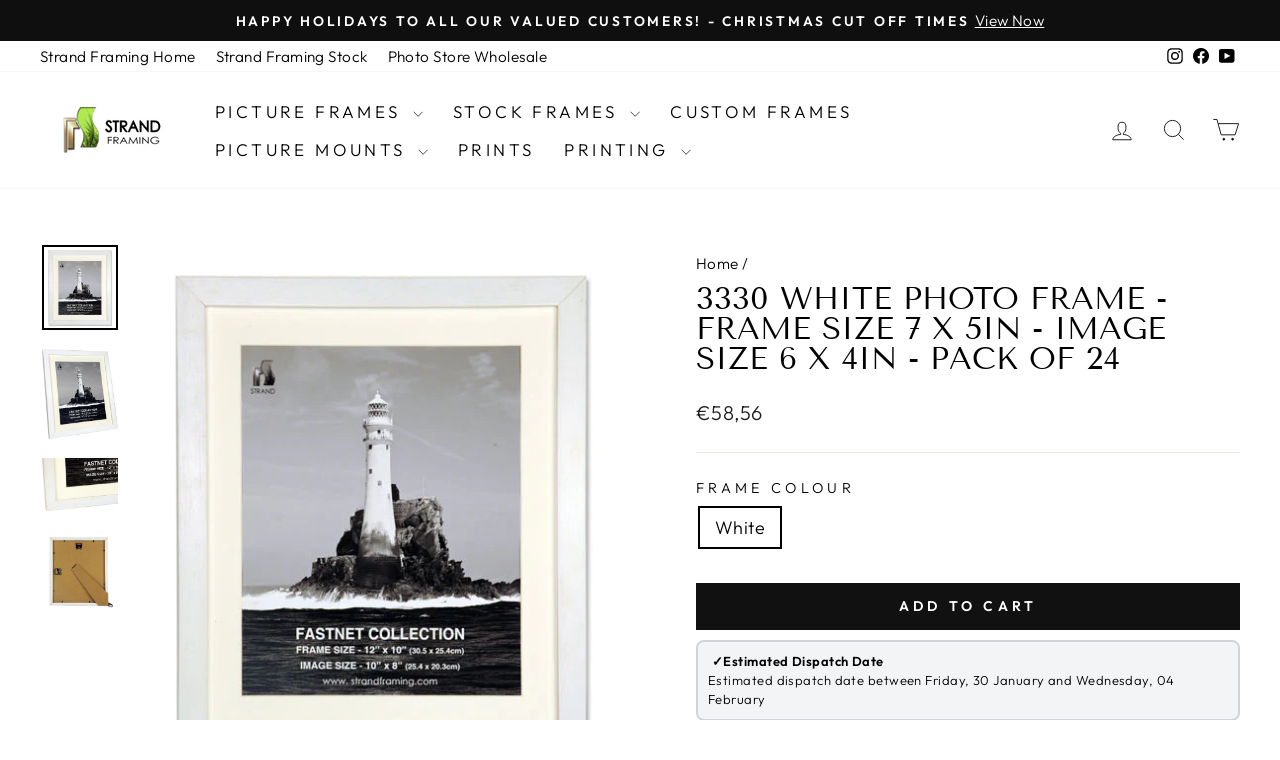

--- FILE ---
content_type: text/css
request_url: https://www.strandframing.com/cdn/shop/t/62/assets/boost-sd-custom.css?v=1768892939085
body_size: -758
content:
/*# sourceMappingURL=/cdn/shop/t/62/assets/boost-sd-custom.css.map?v=1768892939085 */


--- FILE ---
content_type: text/javascript; charset=utf-8
request_url: https://www.strandframing.com/products/3330-white-photo-frame-frame-size-7-x-5in-image-size-6-x-4in-pack-of-24.js
body_size: 1036
content:
{"id":8355419652435,"title":"3330 White Photo Frame - Frame Size 7 x 5in - Image Size 6 x 4in - Pack of 24","handle":"3330-white-photo-frame-frame-size-7-x-5in-image-size-6-x-4in-pack-of-24","description":"\u003cp\u003eOur Fastnet Collection is a new range of economically priced photo frames. Available in a range of selected colours including white, black, off white (limed) and natural oak. These frames come complete with 2mm floatglass, MDF back with integrated hanging systems for portrait or landscape hanging. Frames up to an including 12 x 10 inches have free-standing easel backs. Sizes above 12 x 10 inches are wall-hanging only. Each frame is supplied shrink wrapped. Selected frames come with a white core single mount.\u003c\/p\u003e\n\u003cp\u003e\u003cspan style=\"text-decoration: underline;\"\u003e\u003cstrong\u003eFastnet Range - 275\u003c\/strong\u003e\u003c\/span\u003e\u003c\/p\u003e\n\u003cul\u003e\n\u003cli\u003eSimple contemporary flat frame finish\u003c\/li\u003e\n\u003cli\u003eFrame profile is 20mm wide by 15mm deep\u003c\/li\u003e\n\u003c\/ul\u003e\n\u003cp\u003e\u003cspan style=\"text-decoration: underline;\"\u003e\u003cstrong\u003eFastnet Range - 3330\u003c\/strong\u003e\u003c\/span\u003e\u003c\/p\u003e\n\u003cul\u003e\n\u003cli\u003eContemporary wood Grain Finish\u003c\/li\u003e\n\u003cli\u003eFrame profile is 20mm wide by 25mm deep\u003c\/li\u003e\n\u003c\/ul\u003e\n\u003cp\u003e \u003c\/p\u003e\n\u003cp\u003e\u003cbr\u003e\u003c\/p\u003e\n\u003cp\u003e\u003cspan style=\"text-decoration: underline;\"\u003e\u003cstrong\u003eOur 3330 Range are made from synthetic or polycore moulding\u003c\/strong\u003e\u003c\/span\u003e\u003c\/p\u003e","published_at":"2023-03-27T14:23:39+01:00","created_at":"2023-03-27T14:23:44+01:00","vendor":"Strand Framing","type":"Photo Frames","tags":["framesizein:7 x 5 in","imagesize:6 x 4 in","mountoption: Including Mount","Producttype:Fastnet Collection","Producttype:Photo Frame","Producttype:Synthetic Frame","ProfileHeight:20mm","ProfileWidth:20mm","RebateHeight:14mm","stockstatus: in  Stock (1-2 Days Dispatch)"],"price":5856,"price_min":5856,"price_max":5856,"available":true,"price_varies":false,"compare_at_price":null,"compare_at_price_min":0,"compare_at_price_max":0,"compare_at_price_varies":false,"variants":[{"id":46465894547795,"title":"White","option1":"White","option2":null,"option3":null,"sku":null,"requires_shipping":true,"taxable":true,"featured_image":null,"available":true,"name":"3330 White Photo Frame - Frame Size 7 x 5in - Image Size 6 x 4in - Pack of 24 - White","public_title":"White","options":["White"],"price":5856,"weight":0,"compare_at_price":null,"inventory_management":"shopify","barcode":null,"requires_selling_plan":false,"selling_plan_allocations":[]}],"images":["\/\/cdn.shopify.com\/s\/files\/1\/0559\/9874\/2708\/products\/3330-Plastic-Front-View-_-mount_19cbe8db-0661-4458-8885-a1a927c7b8bd.jpg?v=1706798000","\/\/cdn.shopify.com\/s\/files\/1\/0559\/9874\/2708\/products\/3330-Plastic-White-Side-View-_-mount_c660fb76-a66c-4db2-b287-47da257d4afc.gif?v=1706798000","\/\/cdn.shopify.com\/s\/files\/1\/0559\/9874\/2708\/products\/3330-Plastic-Front--Corner-View-_-mount_d35711ca-8a6a-476c-b5ed-a305a994f8b4.gif?v=1706798000","\/\/cdn.shopify.com\/s\/files\/1\/0559\/9874\/2708\/products\/3330-Plastic-Back-of-Frame_e3004daf-ed65-46a0-b191-3cb1028bd286.gif?v=1706798000"],"featured_image":"\/\/cdn.shopify.com\/s\/files\/1\/0559\/9874\/2708\/products\/3330-Plastic-Front-View-_-mount_19cbe8db-0661-4458-8885-a1a927c7b8bd.jpg?v=1706798000","options":[{"name":"Frame Colour","position":1,"values":["White"]}],"url":"\/products\/3330-white-photo-frame-frame-size-7-x-5in-image-size-6-x-4in-pack-of-24","media":[{"alt":null,"id":46986827858259,"position":1,"preview_image":{"aspect_ratio":0.896,"height":558,"width":500,"src":"https:\/\/cdn.shopify.com\/s\/files\/1\/0559\/9874\/2708\/products\/3330-Plastic-Front-View-_-mount_19cbe8db-0661-4458-8885-a1a927c7b8bd.jpg?v=1706798000"},"aspect_ratio":0.896,"height":558,"media_type":"image","src":"https:\/\/cdn.shopify.com\/s\/files\/1\/0559\/9874\/2708\/products\/3330-Plastic-Front-View-_-mount_19cbe8db-0661-4458-8885-a1a927c7b8bd.jpg?v=1706798000","width":500},{"alt":null,"id":46986827891027,"position":2,"preview_image":{"aspect_ratio":0.842,"height":594,"width":500,"src":"https:\/\/cdn.shopify.com\/s\/files\/1\/0559\/9874\/2708\/products\/3330-Plastic-White-Side-View-_-mount_c660fb76-a66c-4db2-b287-47da257d4afc.gif?v=1706798000"},"aspect_ratio":0.842,"height":594,"media_type":"image","src":"https:\/\/cdn.shopify.com\/s\/files\/1\/0559\/9874\/2708\/products\/3330-Plastic-White-Side-View-_-mount_c660fb76-a66c-4db2-b287-47da257d4afc.gif?v=1706798000","width":500},{"alt":null,"id":46986827923795,"position":3,"preview_image":{"aspect_ratio":1.449,"height":345,"width":500,"src":"https:\/\/cdn.shopify.com\/s\/files\/1\/0559\/9874\/2708\/products\/3330-Plastic-Front--Corner-View-_-mount_d35711ca-8a6a-476c-b5ed-a305a994f8b4.gif?v=1706798000"},"aspect_ratio":1.449,"height":345,"media_type":"image","src":"https:\/\/cdn.shopify.com\/s\/files\/1\/0559\/9874\/2708\/products\/3330-Plastic-Front--Corner-View-_-mount_d35711ca-8a6a-476c-b5ed-a305a994f8b4.gif?v=1706798000","width":500},{"alt":null,"id":46986827956563,"position":4,"preview_image":{"aspect_ratio":0.893,"height":560,"width":500,"src":"https:\/\/cdn.shopify.com\/s\/files\/1\/0559\/9874\/2708\/products\/3330-Plastic-Back-of-Frame_e3004daf-ed65-46a0-b191-3cb1028bd286.gif?v=1706798000"},"aspect_ratio":0.893,"height":560,"media_type":"image","src":"https:\/\/cdn.shopify.com\/s\/files\/1\/0559\/9874\/2708\/products\/3330-Plastic-Back-of-Frame_e3004daf-ed65-46a0-b191-3cb1028bd286.gif?v=1706798000","width":500}],"requires_selling_plan":false,"selling_plan_groups":[]}

--- FILE ---
content_type: text/javascript; charset=utf-8
request_url: https://www.strandframing.com/products/3330-white-photo-frame-frame-size-7-x-5in-image-size-6-x-4in-pack-of-24.js
body_size: 867
content:
{"id":8355419652435,"title":"3330 White Photo Frame - Frame Size 7 x 5in - Image Size 6 x 4in - Pack of 24","handle":"3330-white-photo-frame-frame-size-7-x-5in-image-size-6-x-4in-pack-of-24","description":"\u003cp\u003eOur Fastnet Collection is a new range of economically priced photo frames. Available in a range of selected colours including white, black, off white (limed) and natural oak. These frames come complete with 2mm floatglass, MDF back with integrated hanging systems for portrait or landscape hanging. Frames up to an including 12 x 10 inches have free-standing easel backs. Sizes above 12 x 10 inches are wall-hanging only. Each frame is supplied shrink wrapped. Selected frames come with a white core single mount.\u003c\/p\u003e\n\u003cp\u003e\u003cspan style=\"text-decoration: underline;\"\u003e\u003cstrong\u003eFastnet Range - 275\u003c\/strong\u003e\u003c\/span\u003e\u003c\/p\u003e\n\u003cul\u003e\n\u003cli\u003eSimple contemporary flat frame finish\u003c\/li\u003e\n\u003cli\u003eFrame profile is 20mm wide by 15mm deep\u003c\/li\u003e\n\u003c\/ul\u003e\n\u003cp\u003e\u003cspan style=\"text-decoration: underline;\"\u003e\u003cstrong\u003eFastnet Range - 3330\u003c\/strong\u003e\u003c\/span\u003e\u003c\/p\u003e\n\u003cul\u003e\n\u003cli\u003eContemporary wood Grain Finish\u003c\/li\u003e\n\u003cli\u003eFrame profile is 20mm wide by 25mm deep\u003c\/li\u003e\n\u003c\/ul\u003e\n\u003cp\u003e \u003c\/p\u003e\n\u003cp\u003e\u003cbr\u003e\u003c\/p\u003e\n\u003cp\u003e\u003cspan style=\"text-decoration: underline;\"\u003e\u003cstrong\u003eOur 3330 Range are made from synthetic or polycore moulding\u003c\/strong\u003e\u003c\/span\u003e\u003c\/p\u003e","published_at":"2023-03-27T14:23:39+01:00","created_at":"2023-03-27T14:23:44+01:00","vendor":"Strand Framing","type":"Photo Frames","tags":["framesizein:7 x 5 in","imagesize:6 x 4 in","mountoption: Including Mount","Producttype:Fastnet Collection","Producttype:Photo Frame","Producttype:Synthetic Frame","ProfileHeight:20mm","ProfileWidth:20mm","RebateHeight:14mm","stockstatus: in  Stock (1-2 Days Dispatch)"],"price":5856,"price_min":5856,"price_max":5856,"available":true,"price_varies":false,"compare_at_price":null,"compare_at_price_min":0,"compare_at_price_max":0,"compare_at_price_varies":false,"variants":[{"id":46465894547795,"title":"White","option1":"White","option2":null,"option3":null,"sku":null,"requires_shipping":true,"taxable":true,"featured_image":null,"available":true,"name":"3330 White Photo Frame - Frame Size 7 x 5in - Image Size 6 x 4in - Pack of 24 - White","public_title":"White","options":["White"],"price":5856,"weight":0,"compare_at_price":null,"inventory_management":"shopify","barcode":null,"requires_selling_plan":false,"selling_plan_allocations":[]}],"images":["\/\/cdn.shopify.com\/s\/files\/1\/0559\/9874\/2708\/products\/3330-Plastic-Front-View-_-mount_19cbe8db-0661-4458-8885-a1a927c7b8bd.jpg?v=1706798000","\/\/cdn.shopify.com\/s\/files\/1\/0559\/9874\/2708\/products\/3330-Plastic-White-Side-View-_-mount_c660fb76-a66c-4db2-b287-47da257d4afc.gif?v=1706798000","\/\/cdn.shopify.com\/s\/files\/1\/0559\/9874\/2708\/products\/3330-Plastic-Front--Corner-View-_-mount_d35711ca-8a6a-476c-b5ed-a305a994f8b4.gif?v=1706798000","\/\/cdn.shopify.com\/s\/files\/1\/0559\/9874\/2708\/products\/3330-Plastic-Back-of-Frame_e3004daf-ed65-46a0-b191-3cb1028bd286.gif?v=1706798000"],"featured_image":"\/\/cdn.shopify.com\/s\/files\/1\/0559\/9874\/2708\/products\/3330-Plastic-Front-View-_-mount_19cbe8db-0661-4458-8885-a1a927c7b8bd.jpg?v=1706798000","options":[{"name":"Frame Colour","position":1,"values":["White"]}],"url":"\/products\/3330-white-photo-frame-frame-size-7-x-5in-image-size-6-x-4in-pack-of-24","media":[{"alt":null,"id":46986827858259,"position":1,"preview_image":{"aspect_ratio":0.896,"height":558,"width":500,"src":"https:\/\/cdn.shopify.com\/s\/files\/1\/0559\/9874\/2708\/products\/3330-Plastic-Front-View-_-mount_19cbe8db-0661-4458-8885-a1a927c7b8bd.jpg?v=1706798000"},"aspect_ratio":0.896,"height":558,"media_type":"image","src":"https:\/\/cdn.shopify.com\/s\/files\/1\/0559\/9874\/2708\/products\/3330-Plastic-Front-View-_-mount_19cbe8db-0661-4458-8885-a1a927c7b8bd.jpg?v=1706798000","width":500},{"alt":null,"id":46986827891027,"position":2,"preview_image":{"aspect_ratio":0.842,"height":594,"width":500,"src":"https:\/\/cdn.shopify.com\/s\/files\/1\/0559\/9874\/2708\/products\/3330-Plastic-White-Side-View-_-mount_c660fb76-a66c-4db2-b287-47da257d4afc.gif?v=1706798000"},"aspect_ratio":0.842,"height":594,"media_type":"image","src":"https:\/\/cdn.shopify.com\/s\/files\/1\/0559\/9874\/2708\/products\/3330-Plastic-White-Side-View-_-mount_c660fb76-a66c-4db2-b287-47da257d4afc.gif?v=1706798000","width":500},{"alt":null,"id":46986827923795,"position":3,"preview_image":{"aspect_ratio":1.449,"height":345,"width":500,"src":"https:\/\/cdn.shopify.com\/s\/files\/1\/0559\/9874\/2708\/products\/3330-Plastic-Front--Corner-View-_-mount_d35711ca-8a6a-476c-b5ed-a305a994f8b4.gif?v=1706798000"},"aspect_ratio":1.449,"height":345,"media_type":"image","src":"https:\/\/cdn.shopify.com\/s\/files\/1\/0559\/9874\/2708\/products\/3330-Plastic-Front--Corner-View-_-mount_d35711ca-8a6a-476c-b5ed-a305a994f8b4.gif?v=1706798000","width":500},{"alt":null,"id":46986827956563,"position":4,"preview_image":{"aspect_ratio":0.893,"height":560,"width":500,"src":"https:\/\/cdn.shopify.com\/s\/files\/1\/0559\/9874\/2708\/products\/3330-Plastic-Back-of-Frame_e3004daf-ed65-46a0-b191-3cb1028bd286.gif?v=1706798000"},"aspect_ratio":0.893,"height":560,"media_type":"image","src":"https:\/\/cdn.shopify.com\/s\/files\/1\/0559\/9874\/2708\/products\/3330-Plastic-Back-of-Frame_e3004daf-ed65-46a0-b191-3cb1028bd286.gif?v=1706798000","width":500}],"requires_selling_plan":false,"selling_plan_groups":[]}

--- FILE ---
content_type: text/javascript; charset=utf-8
request_url: https://www.strandframing.com/products/3330-white-photo-frame-frame-size-7-x-5in-image-size-6-x-4in-pack-of-24.js
body_size: 1082
content:
{"id":8355419652435,"title":"3330 White Photo Frame - Frame Size 7 x 5in - Image Size 6 x 4in - Pack of 24","handle":"3330-white-photo-frame-frame-size-7-x-5in-image-size-6-x-4in-pack-of-24","description":"\u003cp\u003eOur Fastnet Collection is a new range of economically priced photo frames. Available in a range of selected colours including white, black, off white (limed) and natural oak. These frames come complete with 2mm floatglass, MDF back with integrated hanging systems for portrait or landscape hanging. Frames up to an including 12 x 10 inches have free-standing easel backs. Sizes above 12 x 10 inches are wall-hanging only. Each frame is supplied shrink wrapped. Selected frames come with a white core single mount.\u003c\/p\u003e\n\u003cp\u003e\u003cspan style=\"text-decoration: underline;\"\u003e\u003cstrong\u003eFastnet Range - 275\u003c\/strong\u003e\u003c\/span\u003e\u003c\/p\u003e\n\u003cul\u003e\n\u003cli\u003eSimple contemporary flat frame finish\u003c\/li\u003e\n\u003cli\u003eFrame profile is 20mm wide by 15mm deep\u003c\/li\u003e\n\u003c\/ul\u003e\n\u003cp\u003e\u003cspan style=\"text-decoration: underline;\"\u003e\u003cstrong\u003eFastnet Range - 3330\u003c\/strong\u003e\u003c\/span\u003e\u003c\/p\u003e\n\u003cul\u003e\n\u003cli\u003eContemporary wood Grain Finish\u003c\/li\u003e\n\u003cli\u003eFrame profile is 20mm wide by 25mm deep\u003c\/li\u003e\n\u003c\/ul\u003e\n\u003cp\u003e \u003c\/p\u003e\n\u003cp\u003e\u003cbr\u003e\u003c\/p\u003e\n\u003cp\u003e\u003cspan style=\"text-decoration: underline;\"\u003e\u003cstrong\u003eOur 3330 Range are made from synthetic or polycore moulding\u003c\/strong\u003e\u003c\/span\u003e\u003c\/p\u003e","published_at":"2023-03-27T14:23:39+01:00","created_at":"2023-03-27T14:23:44+01:00","vendor":"Strand Framing","type":"Photo Frames","tags":["framesizein:7 x 5 in","imagesize:6 x 4 in","mountoption: Including Mount","Producttype:Fastnet Collection","Producttype:Photo Frame","Producttype:Synthetic Frame","ProfileHeight:20mm","ProfileWidth:20mm","RebateHeight:14mm","stockstatus: in  Stock (1-2 Days Dispatch)"],"price":5856,"price_min":5856,"price_max":5856,"available":true,"price_varies":false,"compare_at_price":null,"compare_at_price_min":0,"compare_at_price_max":0,"compare_at_price_varies":false,"variants":[{"id":46465894547795,"title":"White","option1":"White","option2":null,"option3":null,"sku":null,"requires_shipping":true,"taxable":true,"featured_image":null,"available":true,"name":"3330 White Photo Frame - Frame Size 7 x 5in - Image Size 6 x 4in - Pack of 24 - White","public_title":"White","options":["White"],"price":5856,"weight":0,"compare_at_price":null,"inventory_management":"shopify","barcode":null,"requires_selling_plan":false,"selling_plan_allocations":[]}],"images":["\/\/cdn.shopify.com\/s\/files\/1\/0559\/9874\/2708\/products\/3330-Plastic-Front-View-_-mount_19cbe8db-0661-4458-8885-a1a927c7b8bd.jpg?v=1706798000","\/\/cdn.shopify.com\/s\/files\/1\/0559\/9874\/2708\/products\/3330-Plastic-White-Side-View-_-mount_c660fb76-a66c-4db2-b287-47da257d4afc.gif?v=1706798000","\/\/cdn.shopify.com\/s\/files\/1\/0559\/9874\/2708\/products\/3330-Plastic-Front--Corner-View-_-mount_d35711ca-8a6a-476c-b5ed-a305a994f8b4.gif?v=1706798000","\/\/cdn.shopify.com\/s\/files\/1\/0559\/9874\/2708\/products\/3330-Plastic-Back-of-Frame_e3004daf-ed65-46a0-b191-3cb1028bd286.gif?v=1706798000"],"featured_image":"\/\/cdn.shopify.com\/s\/files\/1\/0559\/9874\/2708\/products\/3330-Plastic-Front-View-_-mount_19cbe8db-0661-4458-8885-a1a927c7b8bd.jpg?v=1706798000","options":[{"name":"Frame Colour","position":1,"values":["White"]}],"url":"\/products\/3330-white-photo-frame-frame-size-7-x-5in-image-size-6-x-4in-pack-of-24","media":[{"alt":null,"id":46986827858259,"position":1,"preview_image":{"aspect_ratio":0.896,"height":558,"width":500,"src":"https:\/\/cdn.shopify.com\/s\/files\/1\/0559\/9874\/2708\/products\/3330-Plastic-Front-View-_-mount_19cbe8db-0661-4458-8885-a1a927c7b8bd.jpg?v=1706798000"},"aspect_ratio":0.896,"height":558,"media_type":"image","src":"https:\/\/cdn.shopify.com\/s\/files\/1\/0559\/9874\/2708\/products\/3330-Plastic-Front-View-_-mount_19cbe8db-0661-4458-8885-a1a927c7b8bd.jpg?v=1706798000","width":500},{"alt":null,"id":46986827891027,"position":2,"preview_image":{"aspect_ratio":0.842,"height":594,"width":500,"src":"https:\/\/cdn.shopify.com\/s\/files\/1\/0559\/9874\/2708\/products\/3330-Plastic-White-Side-View-_-mount_c660fb76-a66c-4db2-b287-47da257d4afc.gif?v=1706798000"},"aspect_ratio":0.842,"height":594,"media_type":"image","src":"https:\/\/cdn.shopify.com\/s\/files\/1\/0559\/9874\/2708\/products\/3330-Plastic-White-Side-View-_-mount_c660fb76-a66c-4db2-b287-47da257d4afc.gif?v=1706798000","width":500},{"alt":null,"id":46986827923795,"position":3,"preview_image":{"aspect_ratio":1.449,"height":345,"width":500,"src":"https:\/\/cdn.shopify.com\/s\/files\/1\/0559\/9874\/2708\/products\/3330-Plastic-Front--Corner-View-_-mount_d35711ca-8a6a-476c-b5ed-a305a994f8b4.gif?v=1706798000"},"aspect_ratio":1.449,"height":345,"media_type":"image","src":"https:\/\/cdn.shopify.com\/s\/files\/1\/0559\/9874\/2708\/products\/3330-Plastic-Front--Corner-View-_-mount_d35711ca-8a6a-476c-b5ed-a305a994f8b4.gif?v=1706798000","width":500},{"alt":null,"id":46986827956563,"position":4,"preview_image":{"aspect_ratio":0.893,"height":560,"width":500,"src":"https:\/\/cdn.shopify.com\/s\/files\/1\/0559\/9874\/2708\/products\/3330-Plastic-Back-of-Frame_e3004daf-ed65-46a0-b191-3cb1028bd286.gif?v=1706798000"},"aspect_ratio":0.893,"height":560,"media_type":"image","src":"https:\/\/cdn.shopify.com\/s\/files\/1\/0559\/9874\/2708\/products\/3330-Plastic-Back-of-Frame_e3004daf-ed65-46a0-b191-3cb1028bd286.gif?v=1706798000","width":500}],"requires_selling_plan":false,"selling_plan_groups":[]}

--- FILE ---
content_type: text/javascript; charset=utf-8
request_url: https://www.strandframing.com/products/3330-white-photo-frame-frame-size-7-x-5in-image-size-6-x-4in-pack-of-24.js
body_size: 1433
content:
{"id":8355419652435,"title":"3330 White Photo Frame - Frame Size 7 x 5in - Image Size 6 x 4in - Pack of 24","handle":"3330-white-photo-frame-frame-size-7-x-5in-image-size-6-x-4in-pack-of-24","description":"\u003cp\u003eOur Fastnet Collection is a new range of economically priced photo frames. Available in a range of selected colours including white, black, off white (limed) and natural oak. These frames come complete with 2mm floatglass, MDF back with integrated hanging systems for portrait or landscape hanging. Frames up to an including 12 x 10 inches have free-standing easel backs. Sizes above 12 x 10 inches are wall-hanging only. Each frame is supplied shrink wrapped. Selected frames come with a white core single mount.\u003c\/p\u003e\n\u003cp\u003e\u003cspan style=\"text-decoration: underline;\"\u003e\u003cstrong\u003eFastnet Range - 275\u003c\/strong\u003e\u003c\/span\u003e\u003c\/p\u003e\n\u003cul\u003e\n\u003cli\u003eSimple contemporary flat frame finish\u003c\/li\u003e\n\u003cli\u003eFrame profile is 20mm wide by 15mm deep\u003c\/li\u003e\n\u003c\/ul\u003e\n\u003cp\u003e\u003cspan style=\"text-decoration: underline;\"\u003e\u003cstrong\u003eFastnet Range - 3330\u003c\/strong\u003e\u003c\/span\u003e\u003c\/p\u003e\n\u003cul\u003e\n\u003cli\u003eContemporary wood Grain Finish\u003c\/li\u003e\n\u003cli\u003eFrame profile is 20mm wide by 25mm deep\u003c\/li\u003e\n\u003c\/ul\u003e\n\u003cp\u003e \u003c\/p\u003e\n\u003cp\u003e\u003cbr\u003e\u003c\/p\u003e\n\u003cp\u003e\u003cspan style=\"text-decoration: underline;\"\u003e\u003cstrong\u003eOur 3330 Range are made from synthetic or polycore moulding\u003c\/strong\u003e\u003c\/span\u003e\u003c\/p\u003e","published_at":"2023-03-27T14:23:39+01:00","created_at":"2023-03-27T14:23:44+01:00","vendor":"Strand Framing","type":"Photo Frames","tags":["framesizein:7 x 5 in","imagesize:6 x 4 in","mountoption: Including Mount","Producttype:Fastnet Collection","Producttype:Photo Frame","Producttype:Synthetic Frame","ProfileHeight:20mm","ProfileWidth:20mm","RebateHeight:14mm","stockstatus: in  Stock (1-2 Days Dispatch)"],"price":5856,"price_min":5856,"price_max":5856,"available":true,"price_varies":false,"compare_at_price":null,"compare_at_price_min":0,"compare_at_price_max":0,"compare_at_price_varies":false,"variants":[{"id":46465894547795,"title":"White","option1":"White","option2":null,"option3":null,"sku":null,"requires_shipping":true,"taxable":true,"featured_image":null,"available":true,"name":"3330 White Photo Frame - Frame Size 7 x 5in - Image Size 6 x 4in - Pack of 24 - White","public_title":"White","options":["White"],"price":5856,"weight":0,"compare_at_price":null,"inventory_management":"shopify","barcode":null,"requires_selling_plan":false,"selling_plan_allocations":[]}],"images":["\/\/cdn.shopify.com\/s\/files\/1\/0559\/9874\/2708\/products\/3330-Plastic-Front-View-_-mount_19cbe8db-0661-4458-8885-a1a927c7b8bd.jpg?v=1706798000","\/\/cdn.shopify.com\/s\/files\/1\/0559\/9874\/2708\/products\/3330-Plastic-White-Side-View-_-mount_c660fb76-a66c-4db2-b287-47da257d4afc.gif?v=1706798000","\/\/cdn.shopify.com\/s\/files\/1\/0559\/9874\/2708\/products\/3330-Plastic-Front--Corner-View-_-mount_d35711ca-8a6a-476c-b5ed-a305a994f8b4.gif?v=1706798000","\/\/cdn.shopify.com\/s\/files\/1\/0559\/9874\/2708\/products\/3330-Plastic-Back-of-Frame_e3004daf-ed65-46a0-b191-3cb1028bd286.gif?v=1706798000"],"featured_image":"\/\/cdn.shopify.com\/s\/files\/1\/0559\/9874\/2708\/products\/3330-Plastic-Front-View-_-mount_19cbe8db-0661-4458-8885-a1a927c7b8bd.jpg?v=1706798000","options":[{"name":"Frame Colour","position":1,"values":["White"]}],"url":"\/products\/3330-white-photo-frame-frame-size-7-x-5in-image-size-6-x-4in-pack-of-24","media":[{"alt":null,"id":46986827858259,"position":1,"preview_image":{"aspect_ratio":0.896,"height":558,"width":500,"src":"https:\/\/cdn.shopify.com\/s\/files\/1\/0559\/9874\/2708\/products\/3330-Plastic-Front-View-_-mount_19cbe8db-0661-4458-8885-a1a927c7b8bd.jpg?v=1706798000"},"aspect_ratio":0.896,"height":558,"media_type":"image","src":"https:\/\/cdn.shopify.com\/s\/files\/1\/0559\/9874\/2708\/products\/3330-Plastic-Front-View-_-mount_19cbe8db-0661-4458-8885-a1a927c7b8bd.jpg?v=1706798000","width":500},{"alt":null,"id":46986827891027,"position":2,"preview_image":{"aspect_ratio":0.842,"height":594,"width":500,"src":"https:\/\/cdn.shopify.com\/s\/files\/1\/0559\/9874\/2708\/products\/3330-Plastic-White-Side-View-_-mount_c660fb76-a66c-4db2-b287-47da257d4afc.gif?v=1706798000"},"aspect_ratio":0.842,"height":594,"media_type":"image","src":"https:\/\/cdn.shopify.com\/s\/files\/1\/0559\/9874\/2708\/products\/3330-Plastic-White-Side-View-_-mount_c660fb76-a66c-4db2-b287-47da257d4afc.gif?v=1706798000","width":500},{"alt":null,"id":46986827923795,"position":3,"preview_image":{"aspect_ratio":1.449,"height":345,"width":500,"src":"https:\/\/cdn.shopify.com\/s\/files\/1\/0559\/9874\/2708\/products\/3330-Plastic-Front--Corner-View-_-mount_d35711ca-8a6a-476c-b5ed-a305a994f8b4.gif?v=1706798000"},"aspect_ratio":1.449,"height":345,"media_type":"image","src":"https:\/\/cdn.shopify.com\/s\/files\/1\/0559\/9874\/2708\/products\/3330-Plastic-Front--Corner-View-_-mount_d35711ca-8a6a-476c-b5ed-a305a994f8b4.gif?v=1706798000","width":500},{"alt":null,"id":46986827956563,"position":4,"preview_image":{"aspect_ratio":0.893,"height":560,"width":500,"src":"https:\/\/cdn.shopify.com\/s\/files\/1\/0559\/9874\/2708\/products\/3330-Plastic-Back-of-Frame_e3004daf-ed65-46a0-b191-3cb1028bd286.gif?v=1706798000"},"aspect_ratio":0.893,"height":560,"media_type":"image","src":"https:\/\/cdn.shopify.com\/s\/files\/1\/0559\/9874\/2708\/products\/3330-Plastic-Back-of-Frame_e3004daf-ed65-46a0-b191-3cb1028bd286.gif?v=1706798000","width":500}],"requires_selling_plan":false,"selling_plan_groups":[]}

--- FILE ---
content_type: text/javascript; charset=utf-8
request_url: https://www.strandframing.com/products/3330-white-photo-frame-frame-size-7-x-5in-image-size-6-x-4in-pack-of-24.js
body_size: 1070
content:
{"id":8355419652435,"title":"3330 White Photo Frame - Frame Size 7 x 5in - Image Size 6 x 4in - Pack of 24","handle":"3330-white-photo-frame-frame-size-7-x-5in-image-size-6-x-4in-pack-of-24","description":"\u003cp\u003eOur Fastnet Collection is a new range of economically priced photo frames. Available in a range of selected colours including white, black, off white (limed) and natural oak. These frames come complete with 2mm floatglass, MDF back with integrated hanging systems for portrait or landscape hanging. Frames up to an including 12 x 10 inches have free-standing easel backs. Sizes above 12 x 10 inches are wall-hanging only. Each frame is supplied shrink wrapped. Selected frames come with a white core single mount.\u003c\/p\u003e\n\u003cp\u003e\u003cspan style=\"text-decoration: underline;\"\u003e\u003cstrong\u003eFastnet Range - 275\u003c\/strong\u003e\u003c\/span\u003e\u003c\/p\u003e\n\u003cul\u003e\n\u003cli\u003eSimple contemporary flat frame finish\u003c\/li\u003e\n\u003cli\u003eFrame profile is 20mm wide by 15mm deep\u003c\/li\u003e\n\u003c\/ul\u003e\n\u003cp\u003e\u003cspan style=\"text-decoration: underline;\"\u003e\u003cstrong\u003eFastnet Range - 3330\u003c\/strong\u003e\u003c\/span\u003e\u003c\/p\u003e\n\u003cul\u003e\n\u003cli\u003eContemporary wood Grain Finish\u003c\/li\u003e\n\u003cli\u003eFrame profile is 20mm wide by 25mm deep\u003c\/li\u003e\n\u003c\/ul\u003e\n\u003cp\u003e \u003c\/p\u003e\n\u003cp\u003e\u003cbr\u003e\u003c\/p\u003e\n\u003cp\u003e\u003cspan style=\"text-decoration: underline;\"\u003e\u003cstrong\u003eOur 3330 Range are made from synthetic or polycore moulding\u003c\/strong\u003e\u003c\/span\u003e\u003c\/p\u003e","published_at":"2023-03-27T14:23:39+01:00","created_at":"2023-03-27T14:23:44+01:00","vendor":"Strand Framing","type":"Photo Frames","tags":["framesizein:7 x 5 in","imagesize:6 x 4 in","mountoption: Including Mount","Producttype:Fastnet Collection","Producttype:Photo Frame","Producttype:Synthetic Frame","ProfileHeight:20mm","ProfileWidth:20mm","RebateHeight:14mm","stockstatus: in  Stock (1-2 Days Dispatch)"],"price":5856,"price_min":5856,"price_max":5856,"available":true,"price_varies":false,"compare_at_price":null,"compare_at_price_min":0,"compare_at_price_max":0,"compare_at_price_varies":false,"variants":[{"id":46465894547795,"title":"White","option1":"White","option2":null,"option3":null,"sku":null,"requires_shipping":true,"taxable":true,"featured_image":null,"available":true,"name":"3330 White Photo Frame - Frame Size 7 x 5in - Image Size 6 x 4in - Pack of 24 - White","public_title":"White","options":["White"],"price":5856,"weight":0,"compare_at_price":null,"inventory_management":"shopify","barcode":null,"requires_selling_plan":false,"selling_plan_allocations":[]}],"images":["\/\/cdn.shopify.com\/s\/files\/1\/0559\/9874\/2708\/products\/3330-Plastic-Front-View-_-mount_19cbe8db-0661-4458-8885-a1a927c7b8bd.jpg?v=1706798000","\/\/cdn.shopify.com\/s\/files\/1\/0559\/9874\/2708\/products\/3330-Plastic-White-Side-View-_-mount_c660fb76-a66c-4db2-b287-47da257d4afc.gif?v=1706798000","\/\/cdn.shopify.com\/s\/files\/1\/0559\/9874\/2708\/products\/3330-Plastic-Front--Corner-View-_-mount_d35711ca-8a6a-476c-b5ed-a305a994f8b4.gif?v=1706798000","\/\/cdn.shopify.com\/s\/files\/1\/0559\/9874\/2708\/products\/3330-Plastic-Back-of-Frame_e3004daf-ed65-46a0-b191-3cb1028bd286.gif?v=1706798000"],"featured_image":"\/\/cdn.shopify.com\/s\/files\/1\/0559\/9874\/2708\/products\/3330-Plastic-Front-View-_-mount_19cbe8db-0661-4458-8885-a1a927c7b8bd.jpg?v=1706798000","options":[{"name":"Frame Colour","position":1,"values":["White"]}],"url":"\/products\/3330-white-photo-frame-frame-size-7-x-5in-image-size-6-x-4in-pack-of-24","media":[{"alt":null,"id":46986827858259,"position":1,"preview_image":{"aspect_ratio":0.896,"height":558,"width":500,"src":"https:\/\/cdn.shopify.com\/s\/files\/1\/0559\/9874\/2708\/products\/3330-Plastic-Front-View-_-mount_19cbe8db-0661-4458-8885-a1a927c7b8bd.jpg?v=1706798000"},"aspect_ratio":0.896,"height":558,"media_type":"image","src":"https:\/\/cdn.shopify.com\/s\/files\/1\/0559\/9874\/2708\/products\/3330-Plastic-Front-View-_-mount_19cbe8db-0661-4458-8885-a1a927c7b8bd.jpg?v=1706798000","width":500},{"alt":null,"id":46986827891027,"position":2,"preview_image":{"aspect_ratio":0.842,"height":594,"width":500,"src":"https:\/\/cdn.shopify.com\/s\/files\/1\/0559\/9874\/2708\/products\/3330-Plastic-White-Side-View-_-mount_c660fb76-a66c-4db2-b287-47da257d4afc.gif?v=1706798000"},"aspect_ratio":0.842,"height":594,"media_type":"image","src":"https:\/\/cdn.shopify.com\/s\/files\/1\/0559\/9874\/2708\/products\/3330-Plastic-White-Side-View-_-mount_c660fb76-a66c-4db2-b287-47da257d4afc.gif?v=1706798000","width":500},{"alt":null,"id":46986827923795,"position":3,"preview_image":{"aspect_ratio":1.449,"height":345,"width":500,"src":"https:\/\/cdn.shopify.com\/s\/files\/1\/0559\/9874\/2708\/products\/3330-Plastic-Front--Corner-View-_-mount_d35711ca-8a6a-476c-b5ed-a305a994f8b4.gif?v=1706798000"},"aspect_ratio":1.449,"height":345,"media_type":"image","src":"https:\/\/cdn.shopify.com\/s\/files\/1\/0559\/9874\/2708\/products\/3330-Plastic-Front--Corner-View-_-mount_d35711ca-8a6a-476c-b5ed-a305a994f8b4.gif?v=1706798000","width":500},{"alt":null,"id":46986827956563,"position":4,"preview_image":{"aspect_ratio":0.893,"height":560,"width":500,"src":"https:\/\/cdn.shopify.com\/s\/files\/1\/0559\/9874\/2708\/products\/3330-Plastic-Back-of-Frame_e3004daf-ed65-46a0-b191-3cb1028bd286.gif?v=1706798000"},"aspect_ratio":0.893,"height":560,"media_type":"image","src":"https:\/\/cdn.shopify.com\/s\/files\/1\/0559\/9874\/2708\/products\/3330-Plastic-Back-of-Frame_e3004daf-ed65-46a0-b191-3cb1028bd286.gif?v=1706798000","width":500}],"requires_selling_plan":false,"selling_plan_groups":[]}

--- FILE ---
content_type: text/javascript
request_url: https://www.strandframing.com/cdn/shop/t/62/assets/boost-sd-custom.js?v=1768892939085
body_size: -602
content:
//# sourceMappingURL=/cdn/shop/t/62/assets/boost-sd-custom.js.map?v=1768892939085
